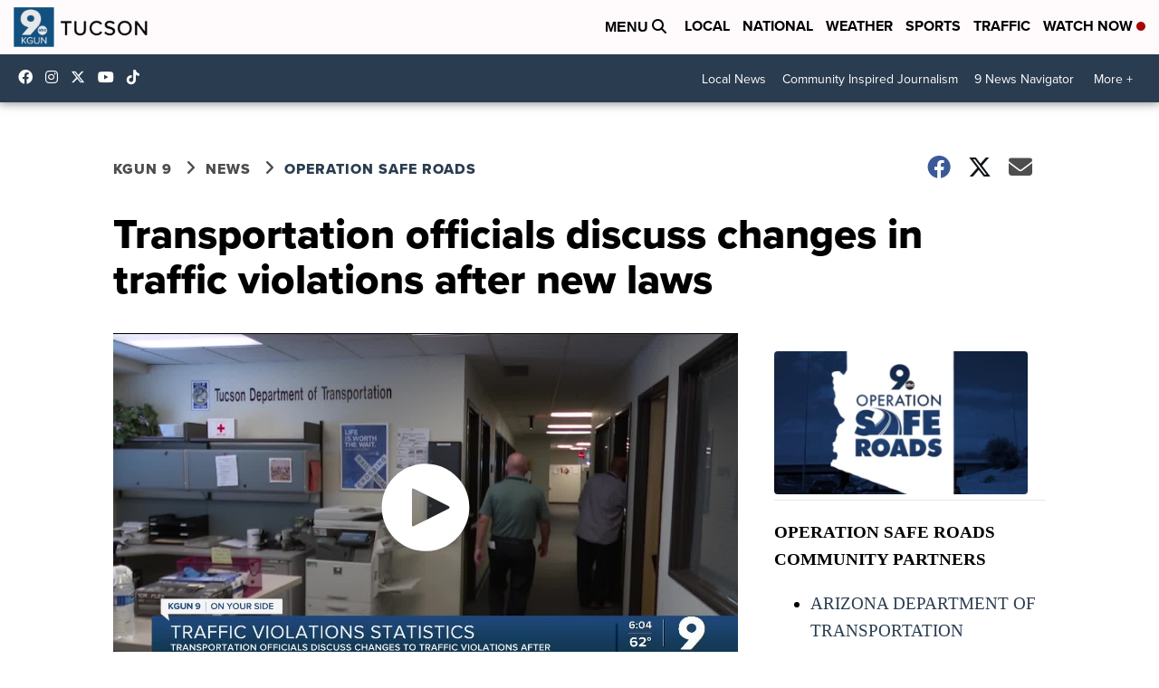

--- FILE ---
content_type: application/javascript; charset=utf-8
request_url: https://fundingchoicesmessages.google.com/f/AGSKWxXp3V9D7I7Am5Ap2eHx5-SIXK0YMhvjuHMWyAS6tSlYqHeYUu7BQStwQOQSepOedZyeNnQEgU4Z2FNvYYw7sVRlu_sgL0dxN5CQ9koFVP9QTvaFr1oBW9V2Tusf3WL3F72fqMdQ7XbYrd6CBrXEFLXNBlcHyuExsFgAckkEvN77z9Em6gXAq1dYFJxy/_/gourmetads-/vrdinterads-.intad//adspf./masterad.
body_size: -1287
content:
window['e324976e-0160-4260-a57b-17be48d5dc5e'] = true;